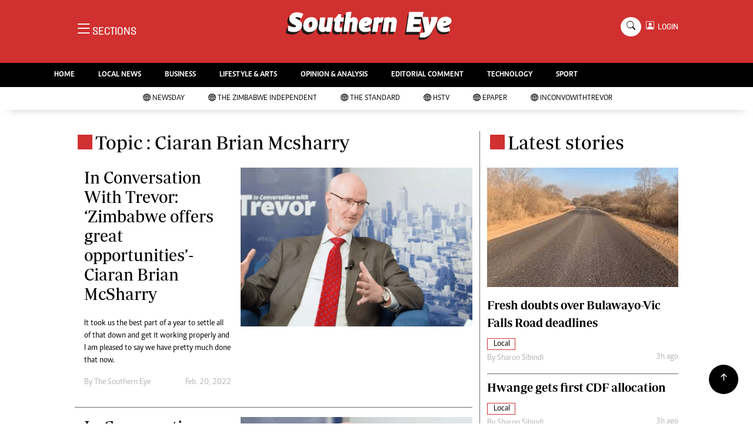

--- FILE ---
content_type: text/html; charset=UTF-8
request_url: https://www.newsday.co.zw/southerneye/topic/ciaran-brian-mcsharry
body_size: 9201
content:
<!DOCTYPE html>
<html lang="en">
<head>
<meta charset="utf-8">
<title>   Ciaran Brian Mcsharry - The Southern  Eye
  </title>
<meta content="width=device-width, initial-scale=1.0" name="viewport">
<meta name="theme-color" content="#d03030">
<meta name="developer:name" content="Omari Erick">
<meta name="developer:email" content="omarica2006@gmail.com">
<meta name="developer:phone" content="+254728283148">
<meta name="robots" content="index,follow" />
<meta name="copyright" content="The Southern Eye" />

   <link rel="canonical" href="https://www.newsday.co.zw/southerneye/topic/ciaran-brian-mcsharry">
    <meta name="twitter:site" content="@sotherneyeZim"/>
    <meta name="twitter:creator" content="@sotherneyeZim"/>
    <meta property="twitter:url" content="https://twitter.com/sotherneyeZim"/>
    <meta property="twitter:image" content="https://www.newsday.co.zw/southerneye/assets/images/logo.png"/>
    <meta property="og:image" content="https://www.newsday.co.zw/southerneye/assets/images/logo.png"/>
    <meta property="og:image:secure_url" content="https://www.newsday.co.zw/southerneye/assets/images/logo.png"/>
    <meta name="keywords" content="Breaking news, news online, Zimbabwe news, world news, news video, weather, business, money, politics, law, technology, entertainment, education,health"/>
    <meta name="author" content="The Southern Eye"/>
    <meta name="description" content="The Southern Edition"/>
    <link rel="image_src" href="https://www.newsday.co.zw/southerneye/assets/images/logo.png">
    <meta name="twitter:card" content="summary_large_image"/>
    <meta name="twitter:site" content="@sotherneyeZim"/>
    <meta name="twitter:creator" content="@sotherneyeZim"/>
    <meta property="twitter:title" content="Ciaran Brian Mcsharry - The Southern Eye"/>
    <meta property="twitter:description" content="The Southern Edition"/>
    <meta property="twitter:url" content="https://twitter.com/sotherneyeZim"/>
    <meta property="og:type" content="website"/>
    <meta property="fb:app_id" content="734363231106555"/>
    <meta property="og:title" content="Ciaran Brian Mcsharry - The Southern Eye"/>
    <meta property="og:description" content="The Southern Edition"/>
    <meta property="og:site_name" content="The Southern Eye"/>
    <meta property="og:url" content="https://www.newsday.co.zw/southerneye/category/12/news">
   
    <script data-schema="Organization" type="application/ld+json">
        {"name":"The Southern Eye","url":"https://www.newsday.co.zw/southerneye/","logo":{"@type":"ImageObject","url":"https://www.newsday.co.zw/southerneye/assets/images/logo.png","width":190,"height":60},"sameAs":["https://www.newsday.co.zw/southerneye/","https://twitter.com/sotherneyeZim"],"@type":"Organization","@context":"http://schema.org"}
    </script>

    <script data-schema="WebPage" type="application/ld+json">
        {"@id":" https://www.newsday.co.zw/southerneye/topic/ciaran-brian-mcsharry","potentialAction":{"@type":"ViewAction","target":"https://www.newsday.co.zw/southerneye/ciaran-brian-mcsharry"},"@type":"WebPage","@context":"http://schema.org"}
    </script>

<link href="https://www.newsday.co.zw/southerneye/assets/images/seye.jpg" rel="icon">
<link href="https://cdn.jsdelivr.net/npm/bootstrap-icons@1.4.1/font/bootstrap-icons.css" rel="stylesheet">
<!--<link href="https://www.newsday.co.zw/southerneye/assets/css/owl.carousel.min.css" rel="stylesheet">
<link href="https://www.newsday.co.zw/southerneye/assets/css/owl.theme.default.min.css" rel="stylesheet">!-->
<link href="https://www.newsday.co.zw/southerneye/assets/css/bootstrap.min.css" rel="stylesheet">
<link href="https://www.newsday.co.zw/southerneye/assets/css/style.css?v=162" rel="stylesheet">
<script async id="ebx" src="//applets.ebxcdn.com/ebx.js"></script>

 <!-- Google Tag Manager -->
<script>(function(w,d,s,l,i){w[l]=w[l]||[];w[l].push({'gtm.start':
new Date().getTime(),event:'gtm.js'});var f=d.getElementsByTagName(s)[0],
j=d.createElement(s),dl=l!='dataLayer'?'&l='+l:'';j.async=true;j.src=
'https://www.googletagmanager.com/gtm.js?id='+i+dl;f.parentNode.insertBefore(j,f);
})(window,document,'script','dataLayer','GTM-PSM2T3V');</script>
<!-- End Google Tag Manager -->


<!-- Google tag (gtag.js) -->
<script async src="https://www.googletagmanager.com/gtag/js?id=G-4NLQ9GNSG1">
</script>
<script>
  window.dataLayer = window.dataLayer || [];
  function gtag(){dataLayer.push(arguments);}
  gtag('js', new Date());

  gtag('config', 'G-4NLQ9GNSG1');
</script>

<script async src="https://securepubads.g.doubleclick.net/tag/js/gpt.js"></script>
<script>
  window.googletag = window.googletag || {cmd: []};
  googletag.cmd.push(function() {
      googletag.enableServices();
  });
</script>
  
<!--
<script async src="https://pagead2.googlesyndication.com/pagead/js/adsbygoogle.js?client=ca-pub-5185228015030174"
     crossorigin="anonymous"></script>!-->
<style type="text/css">
.border-bottom-thick{
  border-bottom: 4px solid #000!important;
}
</style>
<style type="text/css">
		.navbar .megamenu{ padding: 1rem; }
		@media  all and (min-width: 992px) {
			.navbar .has-megamenu{position:static!important;}
			.navbar .megamenu{left:0; right:0; width:100%; margin-top:0;  }
			
		}	
	 
		@media(max-width: 991px){
			.navbar.fixed-top .navbar-collapse, .navbar.sticky-top .navbar-collapse{
				overflow-y: auto;
				max-height: 90vh;
				margin-top:10px;
			}
		}
	 
    .fader{
      -webkit-mask-image: linear-gradient(to bottom, black 50%, transparent 100%);
  mask-image: linear-gradient(to bottom, black 50%, transparent 100%);
  height:  100px;
  width: 100%;
     }

     body{
   padding:0!important;
   background:#FFF!important;
 }
 .sticky-top{
   background:#FFF;
 }
	</style>

<script async src="https://securepubads.g.doubleclick.net/tag/js/gpt.js"></script>
<script>
  window.googletag = window.googletag || {cmd: []};
  </script>

      
  <script>
    
    googletag.cmd.push(function() {
  
        
      googletag.defineSlot('/13427547/N-Category-1',[[728, 90],[970, 90]], 'div-gpt-ad-1661246079529-0').addService(googletag.pubads());
      googletag.defineSlot('/13427547/N-Category-2',[[300,250],[300,600]], 'div-gpt-ad-1661246137862-0').addService(googletag.pubads());
      googletag.defineSlot('/13427547/N-Category-3',[[728, 90],[300,250]], 'div-gpt-ad-1661246195455-0').addService(googletag.pubads());
      googletag.defineSlot('/13427547/N-Category-4',[[728, 90],[300,250]], 'div-gpt-ad-1661246237662-0').addService(googletag.pubads());
      googletag.defineSlot('/13427547/N-Category-5',[[728, 90],[300, 250]], 'div-gpt-ad-1661246424409-0').addService(googletag.pubads());
      googletag.defineSlot('/13427547/N-Category-6',[[728, 90],[300,250]], 'div-gpt-ad-1661246464747-0').addService(googletag.pubads());
      googletag.defineSlot('/13427547/N-Category-7',[[728, 90],[300, 250]], 'div-gpt-ad-1661246509552-0').addService(googletag.pubads());
      
        
      googletag.pubads().enableSingleRequest();
      googletag.enableServices();
    });
  </script>

       
  <script>
 var anchorSlot =googletag.cmd.push(function() {
    googletag.defineOutOfPageSlot('/13427547/N-ANCHOR', googletag.enums.OutOfPageFormat.BOTTOM_ANCHOR).addService(googletag.pubads());
    googletag.pubads().enableSingleRequest();
    googletag.enableServices();
  });
</script>

 <script async src=https://cdn.afp.ai/ssp/sdk.js></script> 
  </head>
  <body>

 <!-- Google Tag Manager (noscript) -->
<noscript><iframe src="https://www.googletagmanager.com/ns.html?id=GTM-PSM2T3V"
height="0" width="0" style="display:none;visibility:hidden"></iframe></noscript>
<!-- End Google Tag Manager (noscript) -->


<!-- Topbar Start -->
<div class="px-5 d-none d-lg-block">
      <div class="row gx-0">
        <div class="col-lg-8 mb-2 mb-lg-0">
          <div id="myNav" class="overlay overflow-scroll">
            <a href="javascript:void(0)" class="closebtn" onclick="closeNav()">&times;</a>
            <div class="overlay-content">
              <div class="container">
                <div class="row">
                  <div class="col-12 col-md-3 boda-right">
                    <div class=" top-styling boda-bottom pt-3">
                      <img src="https://www.newsday.co.zw/southerneye/assets/images/logo.png" class="logo-style"> 
                      
                   <p>
                   AMH is an independent media house free from political ties or outside influence.
We have four newspapers: The Zimbabwe Independent, a business weekly published every Friday, The Standard, a weekly published every Sunday, and Southern and NewsDay, our daily newspapers. Each has an online edition.
    </p>
                      
                    </div>
                    <div class=" top-styling mt-2 boda-bottom mt-3">
                      <ul class="list-style-none">
                      <li><strong>Marketing</strong></li>
                      <li>Digital Marketing Manager:  <a href="/cdn-cgi/l/email-protection" class="__cf_email__" data-cfemail="c1b5acb4b5a0aca3a0b3a081a0adb1a9a0aca4a5a8a0efa2aeefbbb6">[email&#160;protected]</a></li>

                      <li>Tel: (04) 771722/3</li>

                      <li><strong>Online Advertising</strong></li>
                      <li><a href="/cdn-cgi/l/email-protection" class="__cf_email__" data-cfemail="7c38151b15081d103c1d100c141d111918151d521f1352060b">[email&#160;protected]</a></li>

                      <li><strong>Web Development</strong></li>
                      <li><a href="/cdn-cgi/l/email-protection" class="__cf_email__" data-cfemail="a3c9cec2cddac6cddac6d1c6e3c2cfd3cbc2cec6c7cac28dc0cc8dd9d4">[email&#160;protected]</a></li>
                      </ul>
                    </div>
                  </div>
                  <div class="col-12 col-md-9">
               


                    <div class="text-standard brands  mb-3 mt-3">NEWS & CURRENT AFFAIRS</div>
                    <div class="row">
                      <div class="col-12 col-md-4 boda-right">
                       
                        <ul class="justify-content-left  list-style-none   boda-bottom   row px-0">

                             
                           <li class="nav-item">
                            <a class="nav-link text-white" href="https://www.newsday.co.zw/southerneye/category/2/news">
                              <i class="bi bi-chevron-right"></i>News</a>
                          </li>
                          
                           <li class="nav-item">
                            <a class="nav-link text-white" href="https://www.newsday.co.zw/southerneye/category/3/politics">
                              <i class="bi bi-chevron-right"></i>Politics</a>
                          </li>
                          
                           <li class="nav-item">
                            <a class="nav-link text-white" href="https://www.newsday.co.zw/southerneye/category/6/entertainment">
                              <i class="bi bi-chevron-right"></i>Entertainment</a>
                          </li>
                          
                           <li class="nav-item">
                            <a class="nav-link text-white" href="https://www.newsday.co.zw/southerneye/category/39/courts">
                              <i class="bi bi-chevron-right"></i>Courts</a>
                          </li>
                          
                           <li class="nav-item">
                            <a class="nav-link text-white" href="https://www.newsday.co.zw/southerneye/category/40/local">
                              <i class="bi bi-chevron-right"></i>Local</a>
                          </li>
                          
                           <li class="nav-item">
                            <a class="nav-link text-white" href="https://www.newsday.co.zw/southerneye/category/42/crime">
                              <i class="bi bi-chevron-right"></i>Crime</a>
                          </li>
                          
                           <li class="nav-item">
                            <a class="nav-link text-white" href="https://www.newsday.co.zw/southerneye/category/86/government">
                              <i class="bi bi-chevron-right"></i>Government</a>
                          </li>
                          
                           <li class="nav-item">
                            <a class="nav-link text-white" href="https://www.newsday.co.zw/southerneye/category/87/football">
                              <i class="bi bi-chevron-right"></i>Football</a>
                          </li>
                          
                           <li class="nav-item">
                            <a class="nav-link text-white" href="https://www.newsday.co.zw/southerneye/category/88/tennis">
                              <i class="bi bi-chevron-right"></i>Tennis</a>
                          </li>
                          
                           <li class="nav-item">
                            <a class="nav-link text-white" href="https://www.newsday.co.zw/southerneye/category/89/rugby">
                              <i class="bi bi-chevron-right"></i>Rugby</a>
                          </li>
                          
                         

                        </ul>



                        <ul class="justify-content-left  list-style-none  boda-bottom      row px-0">

                             
                           <li class="nav-item">
                            <a class="nav-link text-white" href="https://www.newsday.co.zw/southerneye/category/90/cricket">
                              <i class="bi bi-chevron-right"></i>Cricket</a>
                          </li>
                          
                           <li class="nav-item">
                            <a class="nav-link text-white" href="https://www.newsday.co.zw/southerneye/category/91/swimming">
                              <i class="bi bi-chevron-right"></i>Swimming</a>
                          </li>
                          
                           <li class="nav-item">
                            <a class="nav-link text-white" href="https://www.newsday.co.zw/southerneye/category/92/motor-racing">
                              <i class="bi bi-chevron-right"></i>Motor Racing</a>
                          </li>
                          
                           <li class="nav-item">
                            <a class="nav-link text-white" href="https://www.newsday.co.zw/southerneye/category/93/other-sport">
                              <i class="bi bi-chevron-right"></i>Other Sport</a>
                          </li>
                          
                           <li class="nav-item">
                            <a class="nav-link text-white" href="https://www.newsday.co.zw/southerneye/category/94/markets">
                              <i class="bi bi-chevron-right"></i>Markets</a>
                          </li>
                          
                           <li class="nav-item">
                            <a class="nav-link text-white" href="https://www.newsday.co.zw/southerneye/category/95/economy">
                              <i class="bi bi-chevron-right"></i>Economy</a>
                          </li>
                          
                           <li class="nav-item">
                            <a class="nav-link text-white" href="https://www.newsday.co.zw/southerneye/category/98/health">
                              <i class="bi bi-chevron-right"></i>Health</a>
                          </li>
                          
                           <li class="nav-item">
                            <a class="nav-link text-white" href="https://www.newsday.co.zw/southerneye/category/106/multimedia">
                              <i class="bi bi-chevron-right"></i>Multimedia</a>
                          </li>
                          
                           <li class="nav-item">
                            <a class="nav-link text-white" href="https://www.newsday.co.zw/southerneye/category/170/editorial-comment">
                              <i class="bi bi-chevron-right"></i>Editorial Comment</a>
                          </li>
                          
                           <li class="nav-item">
                            <a class="nav-link text-white" href="https://www.newsday.co.zw/southerneye/category/258/elections-2013">
                              <i class="bi bi-chevron-right"></i>Elections 2013</a>
                          </li>
                          
                         

                        </ul>





                      </div>
                      <div class="col-12 col-md-4">
                         
                        <ul class="justify-content-left list-style-none boda-bottom row px-0">
                                                    
                           <li class="nav-item">
                            <a class="nav-link text-white" href="https://www.newsday.co.zw/southerneye/category/1216/life-style">
                              <i class="bi bi-chevron-right"></i>Life & Style</a>
                          </li>
                          
                           <li class="nav-item">
                            <a class="nav-link text-white" href="https://www.newsday.co.zw/southerneye/category/1217/business">
                              <i class="bi bi-chevron-right"></i>Business</a>
                          </li>
                          
                           <li class="nav-item">
                            <a class="nav-link text-white" href="https://www.newsday.co.zw/southerneye/category/1218/sport">
                              <i class="bi bi-chevron-right"></i>Sport</a>
                          </li>
                          
                           <li class="nav-item">
                            <a class="nav-link text-white" href="https://www.newsday.co.zw/southerneye/category/3647/mandela-the-life">
                              <i class="bi bi-chevron-right"></i>Mandela-The Life</a>
                          </li>
                          
                           <li class="nav-item">
                            <a class="nav-link text-white" href="https://www.newsday.co.zw/southerneye/category/3939/christmas-2013">
                              <i class="bi bi-chevron-right"></i>Christmas 2013</a>
                          </li>
                          
                           <li class="nav-item">
                            <a class="nav-link text-white" href="https://www.newsday.co.zw/southerneye/category/4395/southern-voices">
                              <i class="bi bi-chevron-right"></i>Southern Voices</a>
                          </li>
                          
                           <li class="nav-item">
                            <a class="nav-link text-white" href="https://www.newsday.co.zw/southerneye/category/5537/boxing">
                              <i class="bi bi-chevron-right"></i>Boxing</a>
                          </li>
                          
                           <li class="nav-item">
                            <a class="nav-link text-white" href="https://www.newsday.co.zw/southerneye/category/5538/athletics">
                              <i class="bi bi-chevron-right"></i>Athletics</a>
                          </li>
                          
                           <li class="nav-item">
                            <a class="nav-link text-white" href="https://www.newsday.co.zw/southerneye/category/5539/golf">
                              <i class="bi bi-chevron-right"></i>Golf</a>
                          </li>
                          
                           <li class="nav-item">
                            <a class="nav-link text-white" href="https://www.newsday.co.zw/southerneye/category/5540/basketball">
                              <i class="bi bi-chevron-right"></i>Basketball</a>
                          </li>
                          
                        </ul>

                        
                        <ul class="justify-content-left  list-style-none   boda-bottom   row px-0">

                             
                           <li class="nav-item">
                            <a class="nav-link text-white" href="https://www.newsday.co.zw/southerneye/category/5541/volleyball">
                              <i class="bi bi-chevron-right"></i>Volleyball</a>
                          </li>
                          
                           <li class="nav-item">
                            <a class="nav-link text-white" href="https://www.newsday.co.zw/southerneye/category/5876/netball">
                              <i class="bi bi-chevron-right"></i>Netball</a>
                          </li>
                          
                           <li class="nav-item">
                            <a class="nav-link text-white" href="https://www.newsday.co.zw/southerneye/category/5931/hockey">
                              <i class="bi bi-chevron-right"></i>Hockey</a>
                          </li>
                          
                           <li class="nav-item">
                            <a class="nav-link text-white" href="https://www.newsday.co.zw/southerneye/category/6762/zimbabwe-34">
                              <i class="bi bi-chevron-right"></i>Zimbabwe 34</a>
                          </li>
                          
                           <li class="nav-item">
                            <a class="nav-link text-white" href="https://www.newsday.co.zw/southerneye/category/7575/accidents">
                              <i class="bi bi-chevron-right"></i>Accidents</a>
                          </li>
                          
                           <li class="nav-item">
                            <a class="nav-link text-white" href="https://www.newsday.co.zw/southerneye/category/7855/bulawayo-at-120">
                              <i class="bi bi-chevron-right"></i>Bulawayo @ 120</a>
                          </li>
                          
                           <li class="nav-item">
                            <a class="nav-link text-white" href="https://www.newsday.co.zw/southerneye/category/8179/fifa2014-world-cup">
                              <i class="bi bi-chevron-right"></i>Fifa2014 World Cup</a>
                          </li>
                          
                           <li class="nav-item">
                            <a class="nav-link text-white" href="https://www.newsday.co.zw/southerneye/category/17635/home">
                              <i class="bi bi-chevron-right"></i>Home</a>
                          </li>
                          
                           <li class="nav-item">
                            <a class="nav-link text-white" href="https://www.newsday.co.zw/southerneye/category/19206/world-news">
                              <i class="bi bi-chevron-right"></i>World News</a>
                          </li>
                          
                           <li class="nav-item">
                            <a class="nav-link text-white" href="https://www.newsday.co.zw/southerneye/category/21957/matabeleland-north">
                              <i class="bi bi-chevron-right"></i>Matabeleland North</a>
                          </li>
                          
                         

                        </ul>
                     
                      </div>
                      <div class="col-12 col-md-4 boda-left">
                       
                      <div class="row">
                        <ul class="justify-content-left  list-style-none boda-bottom row px-0">
                                                   
                           <li class="nav-item">
                            <a class="nav-link text-white" href="https://www.newsday.co.zw/southerneye/category/22098/education">
                              <i class="bi bi-chevron-right"></i>Education</a>
                          </li>
                          
                           <li class="nav-item">
                            <a class="nav-link text-white" href="https://www.newsday.co.zw/southerneye/category/22100/handball">
                              <i class="bi bi-chevron-right"></i>Handball</a>
                          </li>
                          
                           <li class="nav-item">
                            <a class="nav-link text-white" href="https://www.newsday.co.zw/southerneye/category/22101/chess">
                              <i class="bi bi-chevron-right"></i>Chess</a>
                          </li>
                          
                           <li class="nav-item">
                            <a class="nav-link text-white" href="https://www.newsday.co.zw/southerneye/category/22102/karate">
                              <i class="bi bi-chevron-right"></i>Karate</a>
                          </li>
                          
                           <li class="nav-item">
                            <a class="nav-link text-white" href="https://www.newsday.co.zw/southerneye/category/22103/agriculture">
                              <i class="bi bi-chevron-right"></i>Agriculture</a>
                          </li>
                          
                           <li class="nav-item">
                            <a class="nav-link text-white" href="https://www.newsday.co.zw/southerneye/category/22116/featured">
                              <i class="bi bi-chevron-right"></i>Featured</a>
                          </li>
                          
                           <li class="nav-item">
                            <a class="nav-link text-white" href="https://www.newsday.co.zw/southerneye/category/22117/cartoons">
                              <i class="bi bi-chevron-right"></i>Cartoons</a>
                          </li>
                          
                           <li class="nav-item">
                            <a class="nav-link text-white" href="https://www.newsday.co.zw/southerneye/category/22118/picture-gallery">
                              <i class="bi bi-chevron-right"></i>Picture Gallery</a>
                          </li>
                          
                           <li class="nav-item">
                            <a class="nav-link text-white" href="https://www.newsday.co.zw/southerneye/category/23462/opinion-amp-analysis">
                              <i class="bi bi-chevron-right"></i>Opinion &amp; Analysis</a>
                          </li>
                          
                           <li class="nav-item">
                            <a class="nav-link text-white" href="https://www.newsday.co.zw/southerneye/category/357850/contact-us">
                              <i class="bi bi-chevron-right"></i>Contact Us</a>
                          </li>
                          
                        </ul>
                         
                        <ul class="justify-content-left list-style-none   row px-0">
                                                   
                           <li class="nav-item">
                            <a class="nav-link text-white" href="https://www.newsday.co.zw/southerneye/category/358257/about-us">
                              <i class="bi bi-chevron-right"></i>About us</a>
                          </li>
                          
                           <li class="nav-item">
                            <a class="nav-link text-white" href="https://www.newsday.co.zw/southerneye/category/358493/advertising">
                              <i class="bi bi-chevron-right"></i>Advertising</a>
                          </li>
                          
                           <li class="nav-item">
                            <a class="nav-link text-white" href="https://www.newsday.co.zw/southerneye/category/358640/terms-and-conditions">
                              <i class="bi bi-chevron-right"></i>Terms and Conditions</a>
                          </li>
                          
                           <li class="nav-item">
                            <a class="nav-link text-white" href="https://www.newsday.co.zw/southerneye/category/358646/privacy-policy">
                              <i class="bi bi-chevron-right"></i>Privacy Policy</a>
                          </li>
                          
                           <li class="nav-item">
                            <a class="nav-link text-white" href="https://www.newsday.co.zw/southerneye/category/3096224744078436/local-news">
                              <i class="bi bi-chevron-right"></i>Local News</a>
                          </li>
                          
                           <li class="nav-item">
                            <a class="nav-link text-white" href="https://www.newsday.co.zw/southerneye/category/3096224744078437/technology">
                              <i class="bi bi-chevron-right"></i>Technology</a>
                          </li>
                          
                           <li class="nav-item">
                            <a class="nav-link text-white" href="https://www.newsday.co.zw/southerneye/category/3096224744078438/international">
                              <i class="bi bi-chevron-right"></i>International</a>
                          </li>
                          
                           <li class="nav-item">
                            <a class="nav-link text-white" href="https://www.newsday.co.zw/southerneye/category/3096224744078439/editorial-comment">
                              <i class="bi bi-chevron-right"></i>Editorial Comment</a>
                          </li>
                          
                        </ul>

                        </div>


                      </div>


 



                    </div>






 


 



                    </div>














                     <div class="row boda-top">
                       
                       
                    </div>
                  </div>
                   
                     


      
                </div>
              </div>
            </div>
          </div>
          <div class="d-flex text-white top-article" style="font-size:15px;padding-left: 10px;cursor:pointer" onclick="openNav()">
          </div>
        </div>
      </div>
    </div>

<!-- Topbar End -->
 <div id="main">
      <!-- Navbar & Carousel Start -->







      <div class="skycraper col" style="position:absolute;top:4px;z-index:0!important;left:0">
    <div class="sticky-top" style="position:fixed;top:4px;z-index:0!important;left:0"> 
      
  </div>
  </div>










      <section class="ftco-section" style="z-index:2!important;position:relative;">
        <div class="container" style="background: #d03030 !important">
          <div class="row justify-content-between">
            <div class="col-md-12 order-md-last">
              <div class="row">
                 <div class="col-md-4 desktop-only align-items-center">
                  <button class="openbtn open-display" onclick="openNav()">
                    <i class="bi bi-list hum-style"></i>
                    <span class="section-style">SECTIONS</span>
                  </button>
                </div>
                <div class="col-10 col-md-4 pt-2 desktop-only">
                  <a class="navbar-brand" href="https://www.newsday.co.zw/southerneye">
                    <img src="https://www.newsday.co.zw/southerneye/assets/images/logo.png" class="w-100"> 
                  </a>
                </div>
                <div class="col-10 col-md-6 pt-2 mobile-only">
                  <a class="navbar-brand" href="https://www.newsday.co.zw/southerneye">
                     <img src="https://www.newsday.co.zw/southerneye/assets/images/logo.png" class="w-100 pt-3"> 
                  </a>
                </div>
                <div class="col-2 col-md-6 mobile-only" style="padding:3px">
                  <button class="navbar-toggler" type="button" data-bs-toggle="collapse" data-bs-target="#main_nav" data-bs-target="#navbarNav" aria-controls="navbarNav" aria-expanded="false" aria-label="Toggle navigation">
                    <i class="f-12 bi bi-list"></i>
                  </button>
                </div>
                          
                <div class="col-md-4 d-md-flex justify-content-end desktop-only   align-self-center">
                  <div class="search"></div>
                  <form action="#" class="searchform order-lg-last">
                    <div class="form-group d-flex justify-content-end align-items-baseline">
                      <div class="box" id="search">
                        <input type="text" placeholder="Type to search" class="search-box">
                        <span class="mx-2" onclick="closeSearch()" style="cursor: pointer;">x</span>
                      </div>
                      <a href="https://www.newsday.co.zw/southerneye/search"
                      <span class=" search bi bi-search mx-2" onclick="openSearch1()" style="cursor: pointer;"></span>
</a>
                      
                    
                    <div class="dopdown1">
                      <a href="https://www.newsday.co.zw/southerneye/sso" class="dopbtn bi bi-person-square d-flex login"> &nbsp;&nbsp;LOGIN</a>
                     
                    </div>
                    

                  </form>
                </div>
              </div>
               <div class="row bg-newsday-dark mx-0">
                  <div class="d-flex  align-items-center justify-content-between login-border-bottom">
                    <div class="col-md-6 mobile-only">
                    </div>
                    <div class="col-md-6 mobile-only d-none">
                      
                   
                    
                    <div class="dopdown1 pt-2">
                      <a href="https://www.newsday.co.zw/southerneye/sso" class="dopbtn bi bi-person-square d-flex login"> &nbsp;&nbsp;LOGIN</a>
                     
                    </div>
                    
                    </div>
                  </div>
                </div>   
            </div>
          </div>
        </div>
       
      </section>
      <section> 
         <nav class="navbar navbar-expand-lg navbar-light  p-0 bg-dark"  style="z-index:3">
          <div class="align-items-baseline">
            <div class="ftco-navbar-light collapse bg-dark navbar-collapse" id="main_nav">
              <div class="row bg-dark mx-0">
                <ul class="navbar-nav drop-menu desktop-only justify-content-end bg-dark">
                  <li class="nav-item menu-mobile-border desktop-only">
                    <a href="https://www.newsday.co.zw/southerneye" class="nav-link desgin text-white ">
                      <i class="bi bi-chevron-right"></i>HOME </a>
                  </li>
                  <li class="nav-item menu-mobile-border desktop-only">
                    <a href="https://www.newsday.co.zw/southerneye/category/40/local-news" class="nav-link nairobian desgin text-white ">
                      <i class="bi bi-chevron-right"></i>LOCAL NEWS</a>
                  </li>
                  <li class="nav-item menu-mobile-border desktop-only">
                    <a href="https://www.newsday.co.zw/southerneye/category/4/business-digest" class="nav-link nairobian desgin text-white ">
                      <i class="bi bi-chevron-right"></i>BUSINESS</a>
                  </li>


                  <li class="nav-item menu-mobile-border desktop-only">
                    <a href="https://www.newsday.co.zw/southerneye/category/6/lifestyle-and-arts" class="nav-link nairobian desgin text-white">
                      <i class="bi bi-chevron-right"></i>LIFESTYLE & ARTS</a>
                  </li>

                  <li class="nav-item menu-mobile-border desktop-only">
                    <a href="https://www.newsday.co.zw/southerneye/category/10/opinion-and-analysis" class="nav-link desgin  text-white">
                      <i class="bi bi-chevron-right"></i>OPINION & ANALYSIS</a>
                  </li>

                  <li class="nav-item menu-mobile-border desktop-only">
                    <a href="https://www.newsday.co.zw/southerneye/category/170/editorial-comment" class="nav-link nairobian desgin  text-white">
                      <i class="bi bi-chevron-right"></i>EDITORIAL COMMENT</a>
                  </li>
                  
                 
                  <li class="nav-item menu-mobile-border desktop-only">
                    <a href="https://www.newsday.co.zw/southerneye/category/9/technology" class="nav-link nairobian desgin text-white">
                      <i class="bi bi-chevron-right"></i>TECHNOLOGY</a>
                  </li>

 
                  <li class="nav-item menu-mobile-border desktop-only">
                    <a href="https://www.newsday.co.zw/southerneye/category/5/sport" class="nav-link nairobian desgin text-white">
                      <i class="bi bi-chevron-right"></i>SPORT</a>
                  </li>
                </ul>
                
                <div class="row mx-0 my-4 px-4 d-md-none mobile-only ">

                
                
                    <div class="dopdown pt-0 pb-3">
                      <a href="https://www.newsday.co.zw/southerneye/sso" class="dopbtn bi bi-person-square d-flex login text-white"> &nbsp;&nbsp;LOGIN</a>
                     
                    </div>
                    
                    
                   <form class="d-flex">
                  <input class="form-control me-2" type="search" placeholder="Search" aria-label="Search">
                  <button class="btn btn-dark" type="submit">Search</button>
                </form>
                </div>
                  <div class="col p-0">
                  <ul class=" navbar-nav drop-menu">
                    
                  <li class="nav-item menu-mobile-border mobile-only">
                    <a href="https://www.newsday.co.zw/southerneye" class="nav-link nairobian desgin text-white ">
                      <i class="bi bi-chevron-right"></i>HOME</a>
                  </li>
                  <li class="nav-item menu-mobile-border mobile-only">
                    <a href="https://www.newsday.co.zw/southerneye/category/40/local-news" class="nav-link nairobian desgin text-white ">
                      <i class="bi bi-chevron-right"></i>LOCAL NEWS</a>
                  </li>
                  <li class="nav-item menu-mobile-border mobile-only">
                    <a href="https://www.newsday.co.zw/southerneye/category/4/business-digest" class="nav-link nairobian desgin text-white ">
                      <i class="bi bi-chevron-right"></i>BUSINESS</a>
                  </li>


                  <li class="nav-item menu-mobile-border mobile-only">
                    <a href="https://www.newsday.co.zw/southerneye/category/6/lifestyle-and-arts" class="nav-link nairobian desgin text-white">
                      <i class="bi bi-chevron-right"></i>LIFESTYLE & ARTS</a>
                  </li>

                
                  </ul>
                </div>
                <div class="col">
                  <ul class="navbar-nav  drop-menu">
                     
                  <li class="nav-item menu-mobile-border mobile-only">
                    <a href="https://www.newsday.co.zw/southerneye/category/10/opinion-and-analysis" class="nav-link desgin  text-white">
                      <i class="bi bi-chevron-right"></i>OPINION & ANALYSIS</a>
                  </li>

                  <li class="nav-item menu-mobile-border mobile-only">
                    <a href="https://www.newsday.co.zw/southerneye/category/170/editorial-comment" class="nav-link nairobian desgin  text-white">
                      <i class="bi bi-chevron-right"></i>EDITORIAL COMMENT</a>
                  </li>
                  
                 
                  <li class="nav-item menu-mobile-border mobile-only">
                    <a href="https://www.newsday.co.zw/southerneye/category/9/technology" class="nav-link nairobian desgin text-white">
                      <i class="bi bi-chevron-right"></i>TECHNOLOGY</a>
                  </li>

 
                  <li class="nav-item menu-mobile-border mobile-only">
                    <a href="https://www.newsday.co.zw/southerneye/category/5/sport" class="nav-link nairobian desgin text-white">
                      <i class="bi bi-chevron-right"></i>SPORT</a>
                  </li>
                  <li class="nav-item menu-mobile-border mobile-only">
                    <a href="https://convowithtrevor.com/" class="nav-link nairobian desgin text-white">
                      <i class="bi bi-chevron-right"></i>InConvoWithTrevor</a>
                  </li>
                  </ul>
                </div>



              </div>
            </div>
          </div>
        </nav>



        <nav class="navbar navbar-expand-lg navbar-light navborder-live p-0 ">
          <div class="container-fluid align-items-baseline p-0">
            <div class="ftco-navbar-light justify-content-center collapse navbar-collapse" id="main_nav">
              <div class="row">
                <ul class=" navbar-nav drop-menu">
                  
                <li class="nav-item menu-mobile-border">
                    <a href="https://newsday.co.zw/" class="nav-link desgin nav-live text-dark">
                      <i class="bi bi-globe"></i>
                      <span class="live-style-eve"></span>NewsDay</a>
                  </li>
                  <li class="nav-item menu-mobile-border">
                    <a href="https://newsday.co.zw/theindependent" class="nav-link desgin nav-live text-dark">
                      <i class="bi bi-globe"></i>
                      <span class="live-style-eve"></span>The Zimbabwe Independent</a>
                  </li>
                  <li class="nav-item menu-mobile-border">
                    <a href="https://newsday.co.zw/thestandard" class="nav-link desgin nav-live text-dark">
                      <i class="bi bi-globe"></i>
                      <span class="live-style-eve"></span>The Standard</a>
                  </li>
                   
                  <li class="nav-item menu-mobile-border">
                    <a href="https://newsday.co.zw/hstv" class="nav-link desgin nav-live text-dark">
                      <i class="bi bi-globe"></i>
                      <span class="live-style-eve"></span>HSTV</a>
                  </li>

                  <li class="nav-item menu-mobile-border">
                    <a href="https://epaper.newsday.co.zw" class="nav-link desgin nav-live text-dark">
                      <i class="bi bi-globe"></i>
                      <span class="live-style-eve"></span>Epaper</a>
                  </li>		  
				   <li class="nav-item menu-mobile-border">
                    <a href="https://convowithtrevor.com/" class="nav-link desgin nav-live text-dark">
                      <i class="bi bi-globe"></i>
                      <span class="live-style-eve"></span>InConvoWithTrevor</a>
                  </li>
                </ul>
              </div>
            </div>
          </div>
        </nav>
      </section>







      <div class="skycraper col" style="position:absolute;top:4px;z-index:0!important;right:0">
    <div class="sticky-top" style="position:fixed;top:4px;z-index:0!important;right:0"> 
     
   
  </div>
  </div>













    </div>
<section class="section-phase pt-3 pb-3">
  <div class="container">


<!-- /13427547/N-Category-1 -->
<div id='div-gpt-ad-1661246079529-0' class="ad">
  <script data-cfasync="false" src="/cdn-cgi/scripts/5c5dd728/cloudflare-static/email-decode.min.js"></script><script>
    googletag.cmd.push(function() { googletag.display('div-gpt-ad-1661246079529-0'); });
  </script>
</div>



    <div class="row">
        
      <div class="col-12 col-md-8">
        <div class="row">
          <div class="col-12 co-md-12">
            <div class="brand-title d-flex mb-3 col-md-12">
              <span class="bg-latest"></span>
              <h2><a href="https://www.newsday.co.zw/southerneye/topic/ciaran-brian-mcsharry" class="links text-dark"> 
            Topic : Ciaran Brian Mcsharry
              </a></h2>
            </div>
            


                    
                    
        
                    
         
        
                    
        
        
                    


              <div class="card border-0 ">
                <div class="row g-0 boda-bottom mb-3">
                  <div class="col-md-5">
                    <div class="card-body ">
                       
        <a class="text-dark" href="https://www.newsday.co.zw//article/7794/in-conversation-with-trevor-zimbabwe-offers-great-opportunities-ciaran-brian-mcsharry">
          <h3 class="mb-3">In Conversation With Trevor: ‘Zimbabwe offers great opportunities’- Ciaran Brian McSharry</h3>
        </a>
                      <div class="mb-3 pt-2 top-article"> 
                        <p>It took us the best part of a year to settle all of that down and get it working properly and I am pleased to say we have pretty much done that now.</p>

                      </div>
                      <div class="d-flex align-items-baseline justify-content-between mt-3">
      
                        <small class="text-muted">By The Southern Eye</small>
                         <small class="text-muted">Feb. 20, 2022</small>
                      </div>
                    </div>
                  </div>
                  <div class="col-md-7">
                  <a class="text-dark" href="https://www.newsday.co.zw//article/7794/in-conversation-with-trevor-zimbabwe-offers-great-opportunities-ciaran-brian-mcsharry">
                    <img alt="In Conversation With Trevor: ‘Zimbabwe offers great opportunities’- Ciaran Brian McSharry" data-src="https://cdn.thestandard.co.zw/thestandard/uploads/2022/02/Brian-MacSharry.gif" class="img-fluid w-100 style-image-three h-100  mb-3 lazily"/>
                  </a>
                  </div>
                </div>
              </div>



                    
                    
        
                    
         
        
                    
        
        
                    


              <div class="card border-0 ">
                <div class="row g-0  mb-3">
                  <div class="col-md-5">
                    <div class="card-body ">
                       
        <a class="text-dark" href="https://www.newsday.co.zw//article/9836/in-conversation-with-trevor-zimbabwe-offers-great-opportunities-ciaran-brian-mcsharry">
          <h3 class="mb-3">In Conversation With Trevor: ‘Zimbabwe offers great opportunities’- Ciaran Brian McSharry</h3>
        </a>
                      <div class="mb-3 pt-2 top-article"> 
                        <p>It took us the best part of a year to settle all of that down and get it working properly and I am pleased to say we have pretty much done that now.</p>

                      </div>
                      <div class="d-flex align-items-baseline justify-content-between mt-3">
      
                        <small class="text-muted">By The Southern Eye</small>
                         <small class="text-muted">Feb. 20, 2022</small>
                      </div>
                    </div>
                  </div>
                  <div class="col-md-7">
                  <a class="text-dark" href="https://www.newsday.co.zw//article/9836/in-conversation-with-trevor-zimbabwe-offers-great-opportunities-ciaran-brian-mcsharry">
                    <img alt="In Conversation With Trevor: ‘Zimbabwe offers great opportunities’- Ciaran Brian McSharry" data-src="https://cdn.thestandard.co.zw/thestandard/uploads/2022/02/Brian-MacSharry.gif" class="img-fluid w-100 style-image-three h-100  mb-3 lazily"/>
                  </a>
                  </div>
                </div>
              </div>
 
          </div>

        </div>
 
      </div>
      <div class="col-12 col-md-4  boda-left">
        <div class="sticky-top ">
        <div class="brand-title d-flex mb-3 col-md-12">
              <span class="bg-latest"></span>
              <h2><a href="/" class="links text-dark">Latest stories</a></h2>
            </div>



       
            <div class="boda-bottom">
        <a class="text-dark" href="https://www.newsday.co.zw//article/200050631/fresh-doubts-over-bulawayo-vic-falls-road-deadlines">
          <img alt="Fresh doubts over Bulawayo-Vic Falls Road deadlines" data-src="https://cdn.thestandard.co.zw/images/southerneye/uploads/2026/01/KpHNUePx53gCeE3L3zMwJFH0UtNcWU687AhCvhe5.gif"  width="800" height="500"  class="w-100 style-image mb-3 lazily">
</a>
           
          <a class="text-dark" href="https://www.newsday.co.zw//article/200050631/fresh-doubts-over-bulawayo-vic-falls-road-deadlines"> 
                    <div class="sub-title mb-2">
                     Fresh doubts over Bulawayo-Vic Falls Road deadlines
                    </div>
                        </a> 
                        <a href="https://www.newsday.co.zw/southerneye/category/40/local"><div class="Category">Local</div></a>
            <div class="row align-items-center">
              <div class="col-8 col-md-8">
                <small class="text-muted">By <a class="text-muted" href="https://www.newsday.co.zw/southerneye/author/5239/sharon-sibindi">Sharon Sibindi</a> </small>
              </div>
            <div class="col-4 col-md-4">
              <small class="text-muted float-right">3h ago</small>
            </div>
            </div>
        </div>
         
                   
    

        <div class="boda-bottom">
         
        <a class="text-dark" href="https://www.newsday.co.zw//article/200050632/hwange-gets-first-cdf-allocation"> 
                    <div class="sub-title mb-2 pt-2">
                     Hwange gets first CDF allocation
                    </div>
                        </a> 
                        <a href="https://www.newsday.co.zw/southerneye/category/40/local"><div class="Category">Local</div></a>
            <div class="row align-items-center">
              <div class="col-8 col-md-8">
                <small class="text-muted">By <a class="text-muted" href="https://www.newsday.co.zw/southerneye/author/5239/sharon-sibindi">Sharon Sibindi</a> </small>
              </div>
            <div class="col-4 col-md-4">
              <small class="text-muted float-right">3h ago</small>
            </div>
            </div>
        </div>
                  


        <div class="boda-bottom">
         
        <a class="text-dark" href="https://www.newsday.co.zw//article/200050633/beitbridges-hidden-sex-economy-reflects-broader-national-crisis"> 
                    <div class="sub-title mb-2 pt-2">
                     Beitbridge’s hidden sex economy reflects broader national crisis
                    </div>
                        </a> 
                        <a href="https://www.newsday.co.zw/southerneye/category/40/local"><div class="Category">Local</div></a>
            <div class="row align-items-center">
              <div class="col-8 col-md-8">
                <small class="text-muted">By <a class="text-muted" href="https://www.newsday.co.zw/southerneye/author/5231/moses-mugugunyeki">Moses Mugugunyeki</a> </small>
              </div>
            <div class="col-4 col-md-4">
              <small class="text-muted float-right">3h ago</small>
            </div>
            </div>
        </div>
                  


        <div class="boda-bottom">
         
        <a class="text-dark" href="https://www.newsday.co.zw//article/200050612/river-valley-nears-completion-of-woodlands-park-drainage-upgrade"> 
                    <div class="sub-title mb-2 pt-2">
                     River Valley nears completion of Woodlands Park drainage upgrade
                    </div>
                        </a> 
                        <a href="https://www.newsday.co.zw/southerneye/category/40/local"><div class="Category">Local</div></a>
            <div class="row align-items-center">
              <div class="col-8 col-md-8">
                <small class="text-muted">By <a class="text-muted" href="https://www.newsday.co.zw/southerneye/author/5290/staff-reporter">Staff Reporter</a> </small>
              </div>
            <div class="col-4 col-md-4">
              <small class="text-muted float-right">Jan. 17, 2026</small>
            </div>
            </div>
        </div>
                  


        <div class="">
         
        <a class="text-dark" href="https://www.newsday.co.zw//article/200050613/figtree-man-accuses-mother-of-practising-witchcraft"> 
                    <div class="sub-title mb-2 pt-2">
                     Figtree man accuses mother of practising witchcraft
                    </div>
                        </a> 
                        <a href="https://www.newsday.co.zw/southerneye/category/40/local"><div class="Category">Local</div></a>
            <div class="row align-items-center">
              <div class="col-8 col-md-8">
                <small class="text-muted">By <a class="text-muted" href="https://www.newsday.co.zw/southerneye/author/5247/nizbert-moyo">Nizbert Moyo</a> </small>
              </div>
            <div class="col-4 col-md-4">
              <small class="text-muted float-right">Jan. 17, 2026</small>
            </div>
            </div>
        </div>
                  




 
<!-- /13427547/N-Category-2 -->
<div id='div-gpt-ad-1661246137862-0' class="ad">
  <script>
    googletag.cmd.push(function() { googletag.display('div-gpt-ad-1661246137862-0'); });
  </script>
</div>

        
        </div>
      </div>

      </div>
    </div>
  </div>
</section>
 
<section class="footer  border-thick" style="z-index:2!important;position:relative;background:#FFF;">
   <div class="container pt-3 pb-3">
     <div class="row pb-4">
      
     <div class="col-12 col-md-4">
            <h3>GET OUR NEWSLETTER</h3>
            <p class="w-75">Subscribe to our newsletter and stay updated on the latest developments and special offers!</p>
              
            <a href="https://www.newsday.co.zw/southerneye/subscribe"   class="text-center newslettericon bg-dark text-white border-0 w-75" type="submit">SUBSCRIBE</a>
            
       </div>
        <div class="col-12 col-md-4 margin-moblie boda-left">
            <h3>CONNECT WITH US</h3>
            <div class="d-flex pb-4 mt-4 boda-bottom1 mb-2">
            <a href="https://www.facebook.com/newsdayzim/"> <img data-src="https://www.newsday.co.zw/southerneye/assets/images/fb.png" class="social-icon lazily"></a>
            <a href="https://twitter.com/NewsDayZimbabwe"><img data-src="https://www.newsday.co.zw/southerneye/assets/images/twitter.png" class="social-icon lazily"></a>
           <a href="https://www.instagram.com/newsdayzim/"> <img data-src="https://www.newsday.co.zw/southerneye/assets/images/instagram.png" class="social-icon lazily"></a>
           <a href="https://youtube.com/c/AlphaMediaLive"> <img data-src="https://www.newsday.co.zw/southerneye/assets/images/youtube.png" class="social-icon lazily"></a>
      </div>


      <div class="row">
  <h4>SUPPORT INDEPENDENT JOURNALISM</h4>         
<a href='https://www.paynow.co.zw/Payment/BillPaymentLink/?q=aWQ9MTU0MTEmYW1vdW50PTAuMDAmYW1vdW50X3F1YW50aXR5PTAuMDAmbD0w'

target='_blank'><img src='https://www.paynow.co.zw/Content/Buttons/Medium_buttons/button_donate_medium.png'

    style='border:0' /></a>
    
</div>




</div>

            <div class="col-12 col-md-4 margin-moblie boda-left">
            
             <h3 class="pt-0">OTHER SITES</h3>
            <div class="d-flex pb-4 mt-4 mb-2 align-items-center">
         
            <ul>
            <li><a href="/">NewsDay</a></li>
              <li><a href="/theindependent">The Zimbabwe Independent</a></li>
              <li><a href="/thestandard">The Standard</a></li>
              <li><a href="/southerneye">The Southern Eye</a></li>
              <li><a href="/hstv">HSTV</a></li>
              </ul>
            
            </div>
</div>



      </div>
    </div>
     <div class="container border-thick">
     <div class="row pb-4 mb-3">
       <nav class="navbar navbar-expand-lg navbar-light p-0 ">
          <div class="container-fluid align-items-baseline">
            <div class="ftco-navbar-light collapse navbar-collapse display" id="main-nav">
              <div class="row">
                  <ul class=" navbar-nav">
                  <li class="nav-item "><a href="https://www.newsday.co.zw/southerneye/about-us" class="nav-link grey">About Us</a></li>  
                    <li class="nav-item "><a href="https://www.newsday.co.zw/southerneye/contact-us" class="nav-link grey">Contact Us</a></li>  
                    <li class="nav-item "><a href="https://www.newsday.co.zw/southerneye/advertise" class="nav-link grey">Advertise</a></li>  
                    <li class="nav-item "><a href="https://www.newsday.co.zw/southerneye/subscribe" class="nav-link grey">Subscribe</a></li>  
                    <li class="nav-item "><a href="https://www.newsday.co.zw/southerneye/copyright" class="nav-link grey">Copyright</a></li>  
                    <li class="nav-item "><a href="https://www.newsday.co.zw/southerneye/disclaimer" class="nav-link grey">Disclaimer</a></li>    
                    <li class="nav-item "><a href="https://www.newsday.co.zw/southerneye/privacy-policy" class="nav-link grey">Privacy Policy</a></li>  
                    <li class="nav-item "><a href="https://www.newsday.co.zw/southerneye/terms-and-conditions" class="nav-link grey">Terms & Conditions</a></li>  
                  </ul>
              </div>
            </div>
          </div>
        </nav>
        <img data-src="https://www.newsday.co.zw/southerneye/assets/images/logo.png" class="width pt-4 lazily">
        <p class="nav-link grey pt-4">&copy2026. The Southern Eye. All rights reserved.</p> 
       </div>
       </div>
</section>
</div>
    <!-- JavaScript Libraries -->
    <a href="#" class="back-to-top d-flex align-items-center justify-content-center active"><i class="bi bi-arrow-up-short"></i></a>
    <script src="https://code.jquery.com/jquery-3.4.1.min.js"></script>
    <script async src="https://cdn.jsdelivr.net/npm/bootstrap@5.0.0/dist/js/bootstrap.bundle.min.js"></script>
    <!--<script src="https://cdnjs.cloudflare.com/ajax/libs/jquery.lazyload/1.9.1/jquery.lazyload.min.js"></script>
    !-->
    <!--<script src="https://www.newsday.co.zw/southerneye/assets/js/jquery.min.js"></script>!-->
    <script async src="https://www.newsday.co.zw/southerneye/assets/js/popper.js"></script>
    <script async src="https://www.newsday.co.zw/southerneye/assets/js/owl.carousel.min.js"></script>
    <!--<script src="https://www.newsday.co.zw/southerneye/assets/js/bootstrap.min.js"></script>!-->
    <script async src="https://www.newsday.co.zw/southerneye/assets/js/main.js"></script>

    <!-- The start top header Script -->
    <script>
      function openNav() {
        document.getElementById("myNav").style.height = "100%";
      }

      function closeNav() {
        document.getElementById("myNav").style.height = "0%";
      }
    </script>
    <!-- The end top header Script -->

    <!-- The start dropdown Script -->
    <script type="text/javascript">
      document.addEventListener("DOMContentLoaded", function(){
            /////// Prevent closing from click inside dropdown
            document.querySelectorAll('.dropdown-menu').forEach(function(element){
              element.addEventListener('click', function (e) {
                e.stopPropagation();
              });
            })
        }); 
      // DOMContentLoaded  end
    </script>
    <!-- The end dropdown Script -->
    <script>
      $(function(){
        // $("img.lazy").lazyload();
      });
    </script>
    <script type="text/javascript">
		document.addEventListener("DOMContentLoaded", function(){
			/////// Prevent closing from click inside dropdown
			document.querySelectorAll('.dropdown-menu').forEach(function(element){
				element.addEventListener('click', function (e) {
					e.stopPropagation();
				});
			})
		}); 
		// DOMContentLoaded  end
	</script>
      <!-- The start top header Script -->
    <script>
      function openSearch() {
        document.getElementById("search").style.display = "block";
      }

      function closeSearch() {
        document.getElementById("search").style.display = "none";
      }
    </script>
    

    
    <script>
     
    
     document.addEventListener("DOMContentLoaded", function() {
        let lazyloadImages = document.querySelectorAll("img.lazily");
        let lazyloadThrottleTimeout;

 




        function lazyload() {
          if(lazyloadThrottleTimeout) {
            clearTimeout(lazyloadThrottleTimeout);
          }
          lazyloadThrottleTimeout = setTimeout(function() {
            let scrollTop = window.pageYOffset;
            lazyloadImages.forEach(function(img) {
              if(img.offsetTop < (window.innerHeight + scrollTop)) {
               // img.src = img.dataset.src;

               var image=new Image();
              image.src=img.dataset.src;
             image.onload=function(){
              img.src=img.dataset.src;
             }
              image.onerror=function(){
                img.src="https://www.newsday.co.zw/assets/images/alpha.png";
              }
                  
                img.classList.remove('lazily');
              }
             
            });
            if(lazyloadImages.length == 0) {
               document.removeEventListener("scroll", lazyload);
               window.removeEventListener("resize", lazyload);
               window.removeEventListener("orientationChange", lazyload);
               
            }
          }, 20);
        }
        
	  	lazyload();
      document.addEventListener("scroll", lazyload);
      window.addEventListener("resize", lazyload);
      window.addEventListener("orientationChange", lazyload);
      });
      
    
    </script>

        <script src="https://www.newsday.co.zw/southerneye/js/enable-push.js?1768718308) }}" defer></script>

  <script defer src="https://static.cloudflareinsights.com/beacon.min.js/vcd15cbe7772f49c399c6a5babf22c1241717689176015" integrity="sha512-ZpsOmlRQV6y907TI0dKBHq9Md29nnaEIPlkf84rnaERnq6zvWvPUqr2ft8M1aS28oN72PdrCzSjY4U6VaAw1EQ==" data-cf-beacon='{"version":"2024.11.0","token":"e66f76cca7cb456d9e511e917590514c","r":1,"server_timing":{"name":{"cfCacheStatus":true,"cfEdge":true,"cfExtPri":true,"cfL4":true,"cfOrigin":true,"cfSpeedBrain":true},"location_startswith":null}}' crossorigin="anonymous"></script>
</body>
</html>
     

--- FILE ---
content_type: text/html; charset=utf-8
request_url: https://www.google.com/recaptcha/api2/aframe
body_size: 267
content:
<!DOCTYPE HTML><html><head><meta http-equiv="content-type" content="text/html; charset=UTF-8"></head><body><script nonce="X6A8HDu5ehuGZMyla_-NNw">/** Anti-fraud and anti-abuse applications only. See google.com/recaptcha */ try{var clients={'sodar':'https://pagead2.googlesyndication.com/pagead/sodar?'};window.addEventListener("message",function(a){try{if(a.source===window.parent){var b=JSON.parse(a.data);var c=clients[b['id']];if(c){var d=document.createElement('img');d.src=c+b['params']+'&rc='+(localStorage.getItem("rc::a")?sessionStorage.getItem("rc::b"):"");window.document.body.appendChild(d);sessionStorage.setItem("rc::e",parseInt(sessionStorage.getItem("rc::e")||0)+1);localStorage.setItem("rc::h",'1768718311500');}}}catch(b){}});window.parent.postMessage("_grecaptcha_ready", "*");}catch(b){}</script></body></html>